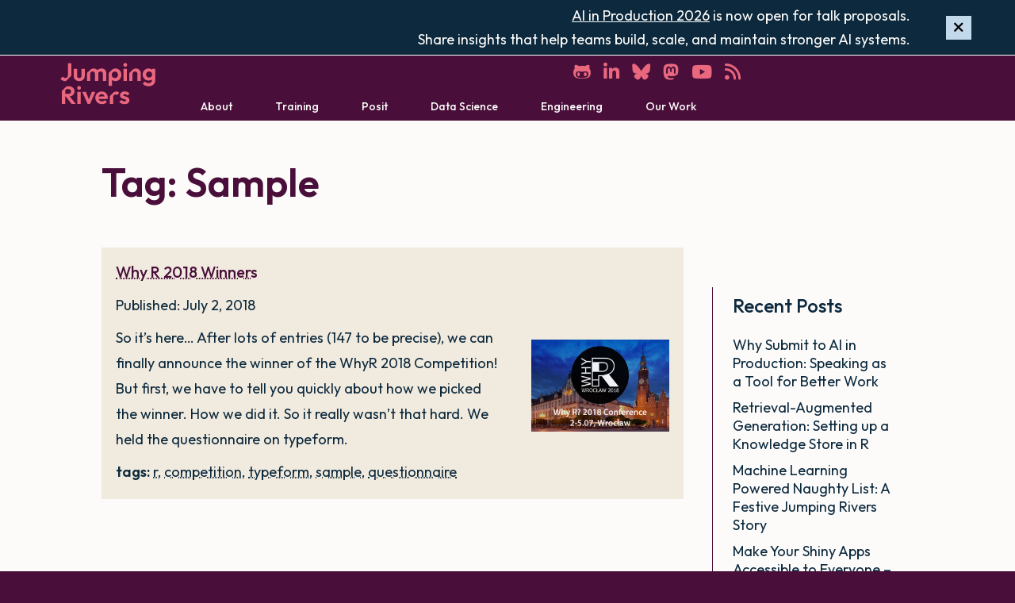

--- FILE ---
content_type: text/html; charset=UTF-8
request_url: https://www.jumpingrivers.com/tags/sample/
body_size: 4643
content:
<!doctype html><html lang=en-gb><head><title>Tag: Sample</title>
<meta name=viewport content="width=device-width,initial-scale=1"><meta charset=UTF-8><link rel=apple-touch-icon sizes=180x180 href=/apple-touch-icon.png><link rel=icon type=image/png sizes=32x32 href=/favicon-32x32.png><link rel=icon type=image/png sizes=16x16 href=/favicon-16x16.png><link rel=manifest href=/site.webmanifest><link rel=mask-icon href=/safari-pinned-tab.svg color=#5bbad5><link rel=stylesheet href=https://kit.fontawesome.com/88c3e9da2e.css crossorigin=anonymous><meta name=msapplication-TileColor content="#da532c"><meta name=theme-color content="#ffffff"><link rel=canonical href=https://www.jumpingrivers.com/tags/sample/><meta name=description content="Summary of Jumping Rivers blog posts for the Sample tag."><link rel=preconnect href=https://fonts.googleapis.com><link rel=preconnect href=https://fonts.gstatic.com crossorigin><link href="https://fonts.googleapis.com/css2?family=Outfit:wght@100..900&family=Space+Mono&display=swap" rel=stylesheet><link rel=stylesheet href=/css/main.css><script src=/js/main.mjs type=module></script><script src=https://cdn.usefathom.com/script.js data-site=IBZBJGUV defer></script><meta name=twitter:card content="summary_large_image"><meta name=twitter:image content="https://www.jumpingrivers.com/images/cards/home-card.png"><meta name=twitter:title content="Sample"><meta name=twitter:description content="Creating clarity with your data"><meta name=twitter:site content="@jumping_uk"><meta property="og:url" content="https://www.jumpingrivers.com/tags/sample/"><meta property="og:site_name" content="Jumping Rivers - Data Science Training and Consultancy"><meta property="og:title" content="Sample"><meta property="og:description" content="Creating clarity with your data"><meta property="og:locale" content="en_gb"><meta property="og:type" content="website"><meta property="og:image" content="https://www.jumpingrivers.com/images/cards/home-card.png"></head><body><a id=skiplink>Skip to main content <i class="fa fa-angle-double-right" aria-hidden=true></i></a><style>.banner{display:none;width:100%;background-color:var(--dark-blue);color:var(--off-white);justify-content:center;align-items:center;column-gap:2rem;border-bottom:1px solid var(--off-white)}.banner.visible{display:grid}.banner>:first-child{grid-area:strapline}.banner>:last-child{grid-area:close;display:flex;justify-content:center}.banner :is(.buttony-link,.hide-button){width:fit-content;min-width:unset;font-size:1rem;padding-top:.1rem;padding-bottom:.1rem;background-color:var(--yellow);color:var(--dark-blue);margin-top:0}.banner .hide-button{background-color:var(--light-blue);padding-left:.5rem;padding-right:.5rem;line-height:unset;appearance:none;cursor:pointer;box-shadow:none;border:none}.banner a:not(.buttony-link){color:inherit}.banner{padding:.25rem 0;grid-template-columns:50px 1fr 50px 10px;grid-template-areas:". strapline close ."}.banner>:first-child{grid-area:strapline;text-align:right}@media not (min-width:850px){.banner{grid-template-columns:10px 1fr 50px 10px;column-gap:1rem}.banner>:first-child{text-align:left}.banner br{display:none}}</style><div class=banner><span><a href=https://ai-in-production.jumpingrivers.com/ target=_blank>AI in Production 2026</a> is now open for talk proposals.<br>Share insights that help teams build, scale, and maintain stronger AI systems.</span><span><button class=hide-button aria-label="Hide banner"><i class="fa fa-close"></i></button></span></div><div class=sticky-wrapper><header><div class=social><a class=icon href=https://github.com/jumpingrivers aria-label=GitHub><i class="fa-brands fa-github-alt"></i></a>
<a class=icon href=https://www.linkedin.com/company/21945868/ aria-label=LinkedIn><i class="fa-brands fa-linkedin-in"></i></a>
<a class=icon href=https://bsky.app/profile/jumpingrivers.com aria-label=Bluesky><i class="fa-brands fa-bluesky"></i></a>
<a class=icon href=https://fosstodon.org/@jumpingrivers aria-label=Mastodon><i class="fa-brands fa-mastodon"></i></a>
<a class=icon href=https://www.youtube.com/@jumping-rivers aria-label=YouTube><i class="fa-brands fa-youtube"></i></a>
<a class=icon href=/blog/index.xml aria-label=RSS><i class="fa-solid fa-rss"></i></a></div><div class=cart><a class=cart-link href=/cart><span><i class="fa-solid fa-cart-shopping"></i> <span class=cart-count></span><span> item</span><span class=plural>s</span></span></a></div><div class=logo><a href=/ aria-label=Home><img src=/images/branding/JR_Logo_Primary.svg alt></a></div><nav><div id=menu-wrapper><div class=menu><div id=menu-toggle class=menu-title><i class="fa-light fa-bars"></i> Menu</div><ul id=top-level-nav class=menu-options><li class=menu-container><div class=menu><div class=menu-title><i class="fa fa-caret-right"></i> About</div><ul class=menu-options><li><a href=/about><span>Overview&nbsp;<i class="fa-regular fa-angles-right"></i></span></a></li><li><a href=https://jumping-rivers.welcomekit.co/ target=_blank><span>Join Us&nbsp;<i class="fa-regular fa-arrow-up-right-from-square"></i>&nbsp;<i class="fa-regular fa-angles-right"></i></span></a></li><li><a href=/community><span>Community&nbsp;<i class="fa-regular fa-angles-right"></i></span></a></li><li><a href=/contact><span>Contact&nbsp;<i class="fa-regular fa-angles-right"></i></span></a></li></ul></div></li><li class=menu-container><div class=menu><div class=menu-title><i class="fa fa-caret-right"></i> Training</div><ul class=menu-options><li><a href=/training><span>Overview&nbsp;<i class="fa-regular fa-angles-right"></i></span></a></li><li><a href=/training/all-courses><span>Course Catalogue&nbsp;<i class="fa-regular fa-angles-right"></i></span></a></li><li><a href=/training/public><span>Public Courses&nbsp;<i class="fa-regular fa-angles-right"></i></span></a></li></ul></div></li><li class=menu-container><div class=menu><div class=menu-title><i class="fa fa-caret-right"></i> Posit</div><ul class=menu-options><li><a href=/posit><span>Overview&nbsp;<i class="fa-regular fa-angles-right"></i></span></a></li><li><a href=/posit/license-resale><span>License Resale&nbsp;<i class="fa-regular fa-angles-right"></i></span></a></li><li><a href=/posit/managed-services><span>Managed Services&nbsp;<i class="fa-regular fa-angles-right"></i></span></a></li><li><a href=/posit/health-check><span>Health Check&nbsp;<i class="fa-regular fa-angles-right"></i></span></a></li></ul></div></li><li class=menu-container><div class=menu><div class=menu-title><i class="fa fa-caret-right"></i> Data Science</div><ul class=menu-options><li><a href=/data-science><span>Overview&nbsp;<i class="fa-regular fa-angles-right"></i></span></a></li><li><a href=/data-science/visualisation-and-dashboards><span>Visualisation & Dashboards&nbsp;<i class="fa-regular fa-angles-right"></i></span></a></li><li><a href=/data-science/open-source><span>Open-source Data Science&nbsp;<i class="fa-regular fa-angles-right"></i></span></a></li><li><a href=/data-science/as-a-service><span>Data Science as a Service&nbsp;<i class="fa-regular fa-angles-right"></i></span></a></li><li><a href=/data-science/gallery><span>Gallery&nbsp;<i class="fa-regular fa-angles-right"></i></span></a></li></ul></div></li><li class=menu-container><div class=menu><div class=menu-title><i class="fa fa-caret-right"></i> Engineering</div><ul class=menu-options><li><a href=/engineering><span>Overview&nbsp;<i class="fa-regular fa-angles-right"></i></span></a></li><li><a href=/engineering/cloud-solutions><span>Cloud Solutions&nbsp;<i class="fa-regular fa-angles-right"></i></span></a></li><li><a href=/engineering/enterprise-applications><span>Enterprise Applications&nbsp;<i class="fa-regular fa-angles-right"></i></span></a></li></ul></div></li><li class=menu-container><div class=menu><div class=menu-title><i class="fa fa-caret-right"></i> Our Work</div><ul class=menu-options><li><a href=/blog><span>Blog&nbsp;<i class="fa-regular fa-angles-right"></i></span></a></li><li><a href=/case-studies><span>Case Studies&nbsp;<i class="fa-regular fa-angles-right"></i></span></a></li><li><a href=/litmus><span>R Package Validation&nbsp;<i class="fa-regular fa-angles-right"></i></span></a></li><li><a href=https://diffify.com/ target=_blank><span>diffify&nbsp;<i class="fa-regular fa-arrow-up-right-from-square"></i>&nbsp;<i class="fa-regular fa-angles-right"></i></span></a></li></ul></div></li></ul></div></div></nav></header></div><main><div class=main-heading><h1 class=main-title>Tag: Sample</h1></div><section class=central-content><div class=content-sidebar-wrapper><div id=post-entry-container><div class="search-block hidden"><label>Search: <input id=post-entry-search type=search></label><p class=search-count aria-live=polite></p></div><div id=post-list><article class="card post-entry"><h2 class=post-title-header><a class=title-link href=/blog/why-r-2018-winners/><span class=post-title>Why R 2018 Winners</span></a></h2><div class=post-body><p class=post-date>Published: July 2, 2018</p><p class=post-summary>So it’s here… After lots of entries (147 to be precise), we can finally announce the winner of the WhyR 2018 Competition! But first, we have to tell you quickly about how we picked the winner. How we did it. So it really wasn’t that hard. We held the questionnaire on typeform.</p><div class="blog-tags post-tags"><span><b>tags:</b></span>
<a href=https://www.jumpingrivers.com/tags/r/>r</a><span>,</span>
<a href=https://www.jumpingrivers.com/tags/competition/>competition</a><span>,</span>
<a href=https://www.jumpingrivers.com/tags/typeform/>typeform</a><span>,</span>
<a href=https://www.jumpingrivers.com/tags/sample/>sample</a><span>,</span>
<a href=https://www.jumpingrivers.com/tags/questionnaire/>questionnaire</a></div></div><div class=post-image><a href=/blog/why-r-2018-winners/ tabindex=-1 aria-label='Why R 2018 Winners'><img src=/blog/why-r-2018-winners/featured.jpg alt loading=lazy></a></div></article></div></div><div class=sidebar><div id=sidebar-recent class=sidebar-block><h3 class=sidebar-block-title>Recent Posts</h3><ul><li><a href=/blog/why-submit-ai-in-production/>Why Submit to AI in Production: Speaking as a Tool for Better Work&nbsp;</a></li><li><a href=/blog/retrieval-augmented-generation-database-workflow-r/>Retrieval-Augmented Generation: Setting up a Knowledge Store in R&nbsp;</a></li><li><a href=/blog/christmas-machine-learning-naughty-list/>Machine Learning Powered Naughty List: A Festive Jumping Rivers Story&nbsp;</a></li><li><a href=/blog/jumping-rivers-webinar-shiny-accessibility/>Make Your Shiny Apps Accessible to Everyone – Free Jumping Rivers Webinar!&nbsp;</a></li><li><a href=/blog/python-package-part-three/>Creating a Python Package with Poetry for Beginners Part 3&nbsp;</a></li><li><a href=/blog/beginners-guide-conference-abstracts/>Beginner’s Guide to Submitting Conference Abstracts&nbsp;</a></li><li><a href=/blog/jr-training-2026-r-python-bayesian-statistics-machine-learning/>Start 2026 Ahead of the Curve: Boost Your Career with Jumping Rivers Training&nbsp;</a></li><li><a href=/blog/what-is-figma/>Should I Use Figma Design for Dashboard Prototyping?&nbsp;</a></li><li><a href=/blog/ai-in-production-2026/>Announcing AI in Production 2026: A New Conference for AI and ML Practitioners&nbsp;</a></li><li><a href=/blog/jumping-rivers-webinar-ml/>Elevate Your Skills and Boost Your Career – Free Jumping Rivers Webinar on 20th November!&nbsp;</a></li></ul></div><div id=sidebar-top class=sidebar-block><h3 class=sidebar-block-title>Top Tags</h3><ul><li><a href=https://www.jumpingrivers.com/tags/r/>R (241)&nbsp;</i></a></li><li><a href=https://www.jumpingrivers.com/tags/rbloggers/>Rbloggers (186)&nbsp;</i></a></li><li><a href=https://www.jumpingrivers.com/tags/pybloggers/>Pybloggers (91)&nbsp;</i></a></li><li><a href=https://www.jumpingrivers.com/tags/python/>Python (91)&nbsp;</i></a></li><li><a href=https://www.jumpingrivers.com/tags/shiny/>Shiny (63)&nbsp;</i></a></li><li><a href=https://www.jumpingrivers.com/tags/events/>Events (28)&nbsp;</i></a></li><li><a href=https://www.jumpingrivers.com/tags/machine-learning/>Machine Learning (26)&nbsp;</i></a></li><li><a href=https://www.jumpingrivers.com/tags/training/>Training (24)&nbsp;</i></a></li><li><a href=https://www.jumpingrivers.com/tags/conferences/>Conferences (21)&nbsp;</i></a></li><li><a href=https://www.jumpingrivers.com/tags/tidyverse/>Tidyverse (17)&nbsp;</i></a></li><li><a href=https://www.jumpingrivers.com/tags/statistics/>Statistics (15)&nbsp;</i></a></li><li><a href=https://www.jumpingrivers.com/tags/packages/>Packages (13)&nbsp;</i></a></li></ul></div><div id=sidebar-authors class=sidebar-block><h3 class=sidebar-block-title>Authors</h3><ul><li><a href=https://www.jumpingrivers.com/authors/tim-brock/>Tim Brock&nbsp;</i></a></li><li><a href=https://www.jumpingrivers.com/authors/russ-hyde/>Russ Hyde&nbsp;</i></a></li><li><a href=https://www.jumpingrivers.com/authors/gigi-kenneth/>Gigi Kenneth&nbsp;</i></a></li><li><a href=https://www.jumpingrivers.com/authors/sebastian-mellor/>Sebastian Mellor&nbsp;</i></a></li><li><a href=https://www.jumpingrivers.com/authors/theo-roe/>Theo Roe&nbsp;</i></a></li><li><a href=https://www.jumpingrivers.com/authors/pedro-silva/>Pedro Silva&nbsp;</i></a></li><li><a href=https://www.jumpingrivers.com/authors/colin-gillespie/>Colin Gillespie&nbsp;</i></a></li><li><a href=https://www.jumpingrivers.com/authors/osheen-macoscar/>Osheen MacOscar&nbsp;</i></a></li><li><a href=https://www.jumpingrivers.com/authors/myles-mitchell/>Myles Mitchell&nbsp;</i></a></li><li><a href=https://www.jumpingrivers.com/authors/amieroh-abrahams/>Amieroh Abrahams&nbsp;</i></a></li><li><a href=https://www.jumpingrivers.com/authors/shane-halloran/>Shane Halloran&nbsp;</i></a></li><li><a href=https://www.jumpingrivers.com/authors/keith-newman/>Keith Newman&nbsp;</i></a></li></ul></div></div></div><link rel=stylesheet href=/css/partials/newsletter-signup.css><aside id=newsletter-section data-bg=dark-blue><div id=newsletter-signup-section aria-labelledby=newsletter-signup-title class=central-content><h2 id=newsletter-signup-title>Keep Updated</h2><div id=newsletter-content><div><p>Like data science? R? Python? Stan? Then you’ll love the Jumping Rivers
newsletter. The perks of being part of the Jumping Rivers family are:</p><ul><li>Be the first to know about our latest courses and conferences.</li><li>Get discounts on the latest courses.</li><li>Read news on the latest techniques with the Jumping Rivers blog.</li></ul></div><div id=mc_embed_signup><form action="https://jumpingrivers.us12.list-manage.com/subscribe/post?u=5c0fadc6b0a4da5e65e3b8789&amp;id=f629373cb0" method=post id=mc-embedded-subscribe-form name=mc-embedded-subscribe-form class=validate target=_blank novalidate><div id=mc_embed_signup_scroll><div class=sign-me-up><div><div class=mc-field-group><label for=mce-EMAIL>Email address </label><input type=email name=EMAIL class="required email" id=mce-EMAIL></div><div id=mce-responses class=clear><div class=response id=mce-error-response style=display:none></div><div class=response id=mce-success-response style=display:none></div></div><div style=position:absolute;left:-5000px aria-hidden=true><input type=text name=b_5c0fadc6b0a4da5e65e3b8789_f629373cb0 tabindex=-1></div></div><div class=clear><input type=submit value=Subscribe name=subscribe id=mc-embedded-subscribe class=button></div></div><p>We keep your data secure and will never share your details. By subscribing, you agree to our <a href=https://www.jumpingrivers.com/privacy-notice>privacy policy</a>.</p></div></form></div></div></aside></div><script type=text/javascript src=//s3.amazonaws.com/downloads.mailchimp.com/js/mc-validate.js></script><script type=text/javascript>(function(){window.fnames=new Array,window.ftypes=new Array,fnames[1]="FNAME",ftypes[1]="text",fnames[2]="LNAME",ftypes[2]="text",fnames[0]="EMAIL",ftypes[0]="email"})(jQuery);var $mcj=jQuery.noConflict(!0)</script></section></main><footer data-bg=burgundy data-fold-pos=bottom-right data-fold-flap=coral data-fold-next=cream><div id=footer-communication><div><h2>Follow Us</h2><ul><li><a href=https://github.com/jumpingrivers>GitHub</a></li><li><a href=https://bsky.app/profile/jumpingrivers.com>Bluesky</a></li><li><a href=https://www.linkedin.com/company/21945868/>LinkedIn</a></li><li><a href=https://www.youtube.com/@jumping-rivers>YouTube</a></li><li><a href=https://www.eventbrite.co.uk/o/jumping-rivers-17540118337>Eventbrite</a></li></ul></div><div><h2>Find Us</h2><address><span>The Catalyst</span>
<span>Newcastle Helix</span>
<span>Newcastle, NE4 5TG</span></address><a href="https://www.google.com/maps/place//data=!4m2!3m1!1s0x487e774a8501fda7:0x4e28e58fc4ec60fb?source=g.page.share">Get directions</a></div><div id=footer-contact-signup><div><h2>Contact Us</h2><ul><li><a href=mailto:hello@jumpingrivers.com>hello@jumpingrivers.com</a></li><li><a href=tel:+441914324340>+ 44(0) 191 432 4340</a></li></ul></div><div id=footer-signup><h2>Newsletter</h2><a href=/community#newsletter-signup-section>Sign up</a></div></div><div><h2>Events</h2><ul><li><a href=https://www.meetup.com/newcastle-upon-tyne-data-science-meetup/>North East Data Scientists Meetup</a></li><li><a href=https://www.meetup.com/leeds-data-science-meetup/>Leeds Data Science Meetup</a></li><li><a href=https://ai-in-production.jumpingrivers.com/>AI in Production</a></li></ul></div><div class=footer-iso-logos><picture><source srcset="/images/iso/iso9001.webp 1x, /images/iso/iso9001@2x.webp 2x" type=image/webp><img src=/images/iso/iso9001.jpg alt="British Assessment Bureau, UKAS Certified logo for ISO 9001 - Quality management" width=121px>
</picture><picture><source srcset="/images/iso/iso27001.webp 1x, /images/iso/iso27001@2x.webp 2x" type=image/webp><img src=/images/iso/iso27001.jpg alt="British Assessment Bureau, UKAS Certified logo for ISO 27001 - Information security management" width=121px>
</picture><picture><a href=https://registry.blockmarktech.com/certificates/f84bcba7-7106-43dc-8202-d30c1841a109/ aria-label="Cyber Essentials Plus certificate" target=_blank><img src=/images/iso/cyber-plus.png alt="Cyber Essentials Certified Plus badge"></a></picture></div></div><div id=footer-legal><div id=footer-terms><ul><li><a href=/privacy-notice>Privacy Notice</a></li><li aria-hidden=true>|</li><li><a href=/booking-terms>Booking Terms</a></li></ul></div><div id=footer-copyright><p>&copy;2016 - present. Jumping Rivers Ltd</p></div></div></footer><div class=scrolltop role=button tabindex=0 aria-label="Scroll to the top of the page"><i class="fa-solid fa-angle-up"></i></div></body></html>

--- FILE ---
content_type: text/css
request_url: https://kit.fontawesome.com/88c3e9da2e.css
body_size: -75
content:
@import url(https://ka-p.fontawesome.com/releases/v6.7.2/css/pro.min.css?token=88c3e9da2e);@import url(https://ka-p.fontawesome.com/releases/v6.7.2/css/pro-v4-shims.min.css?token=88c3e9da2e);@import url(https://ka-p.fontawesome.com/releases/v6.7.2/css/pro-v5-font-face.min.css?token=88c3e9da2e);@import url(https://ka-p.fontawesome.com/releases/v6.7.2/css/pro-v4-font-face.min.css?token=88c3e9da2e);

--- FILE ---
content_type: text/css; charset=UTF-8
request_url: https://www.jumpingrivers.com/css/main.css
body_size: -1018
content:
@import url("third-party/modern-normalize-modified.css");
@import url("global/variables.css");
@import url("global/elements.css");
@import url("global/header.css");
@import url("global/footer.css");
@import url("global/cards.css");
@import url("global/picture-grid.css");
@import url("global/testimonial-slider.css");
@import url("global/trusted-by.css");
@import url("global/sidebar.css");
@import url("global/post-entry.css");
@import url("global/author.css");
@import url("global/case-study.css");
@import url("global/bg-folds.css");
@import url("global/quick-contact.css");
@import url("global/general.css");

--- FILE ---
content_type: text/css; charset=UTF-8
request_url: https://www.jumpingrivers.com/css/global/footer.css
body_size: -677
content:
footer, footer a, footer h2 {
  color: var(--cream);
}

footer {
  line-height: 1.6em;
  position: relative;
  border-top: 1px solid var(--off-white);
}

footer h2 {
  font-size: 1.5em;
  margin-bottom: 0.5em;
  text-align: left;
}

footer ul {
  list-style: none;
}

footer a {
  text-decoration: none;
}

footer a:hover {
  text-decoration: underline;
}

footer [id="footer-legal"] {
  display: flex;
  justify-content: space-evenly;
  flex-wrap: wrap;
  align-items: stretch;
  column-gap: 2em;
  padding: 1em 0.5em 1em 0.5em;
}

footer [id="footer-copyright"] {
  display: flex;
  flex-direction: column;
  justify-content: center;
}

footer address {
  padding-bottom: 0.5em;
}

footer address span {
  display: block;
}

:is([id="footer-copyright"], [id="footer-terms"]) ul {
  list-style: none;
  text-align: center;
}

:is([id="footer-copyright"], [id="footer-terms"]) ul li {
  display: inline-block;
}

:is([id="footer-copyright"], [id="footer-terms"]) ul li a {
  color: var(--cream);
  display: block;
  padding: 0px 5px;
  text-decoration: none;
}

:is([id="footer-copyright"], [id="footer-terms"]) ul li a:hover {
  color: var(--cream);
  text-decoration: underline;
}

body .scrolltop {
  bottom: 110px;
  right: 1em;
  position: fixed;
  width: 48px;
  height: 48px;
  background: var(--coral);
  color: var(--burgundy);
  cursor: pointer;
  font-size: 32px;
  display: flex;
  justify-content: center;
  align-items: center;
  z-index: 5;
  border-radius: 30%;
  opacity: 0;
  transition: opacity 400ms;
  border: 1px solid transparent;
}

body.scrolled .scrolltop {
  opacity: 1;
}

body .scrolltop i {
  font-size: 20px;
  font-weight: var(--semi-bold);
}

footer [id="footer-communication"] {
  display: flex;
  justify-content: space-around;
  align-items: stretch;
  padding: 2em 0;
}

/* Communication bar */


footer [id="footer-communication"] > *{
  width: 1 1 auto;
}


footer .footer-iso-logos {
  width: 0 0 auto;
  display: flex;
  column-gap: 1em;
}

.footer-iso-logos picture {
  display: flex;
  align-items: center;
}

.footer-iso-logos img {
  width: 75px;
  border: none;
  display: block;
}

.footer-iso-logos picture:last-child img {
  width: 70px;
}

.footer-sip {
  display: flex;
  justify-content: center;
}

/* Newsletter sign ups*/

[id="footer-contact-signup"] {
  display: flex;
  flex-direction: column;
  row-gap: 1.5em;
}

[id="footer-signup"] h2 {
  margin-bottom: 0;
}

[id="mc_embed_signup"] {
  background: #ffffff00;
  clear: left;
  font: 14px Lato, Arial, sans-serif;
}

@media (hover: hover) {
  body .scrolltop:hover {
    color: var(--coral);
    background-color: var(--burgundy);
    outline: 1px solid var(--cream);
    outline-offset: -2px;
    border-color: var(--cream);
  }
}

@media all and (max-width: 1199px) {
  footer .footer-iso-logos {
    display: none;
  }
}

@media all and (max-width: 899px) {
  footer [id="footer-communication"] {
    display: grid;
    padding-left: 3vw;
    padding-right: 3vw;
    justify-content: space-around;
    row-gap: 1.5em;
    grid-template-areas:
       "follow find"
       "contact events"
  }

  [id="footer-communication"] > :first-child {
    grid-area: follow;
  }

  [id="footer-communication"] > :nth-child(2) {
    grid-area: find;
  }

  [id="footer-communication"] > :nth-child(3) {
    grid-area: contact;
  }

  [id="footer-communication"] > :nth-child(4) {
    grid-area: events;
  }

  footer [id="footer-legal"] {
    justify-content: center;
    flex-direction: column;
    text-align: center;
  }
}


@media all and (max-width: 649px) {
  footer [id="footer-communication"] {
    display: flex;
    flex-direction: column;
    padding-left: 3.5em;
    padding-right: 0;
  }

  footer [id="footer-communication"] h2 {
    margin-bottom: 0.3em;
  }

  footer [id="footer-communication"] > * {
    justify-self: left;
  }

  footer [id="footer-legal"] {
    padding-left: 3.5em;
    justify-content: left;
    text-align: left;
  }

  footer [id="footer-legal"] ul {
    display: flex;
    flex-direction: column;
    align-items: start;
    padding: 0;
  }

  footer [id="footer-legal"] ul li a {
    padding: 0;
  }

  footer [id="footer-legal"] ul li:nth-child(2) {
    display: none;
  }
}

--- FILE ---
content_type: text/css; charset=UTF-8
request_url: https://www.jumpingrivers.com/css/global/trusted-by.css
body_size: -1589
content:
.trusted-by {
  padding-left: 1em;
  padding-right: 1em;
}

--- FILE ---
content_type: text/css; charset=UTF-8
request_url: https://www.jumpingrivers.com/css/global/author.css
body_size: -1176
content:
[id="author"] [id="headshot"] {
  width: 150px;
  max-width: 100%;
  margin-bottom: 1em;
}

[id="author"] .author-details {
  max-width: 850px;
  display: flex;
  flex-wrap: wrap;
  column-gap: 2em;
  row-gap: 1em;
  justify-content: center;
  align-items: center;
  margin-bottom: 2em;
  padding: 0 2em;
}

[id="author"] .author-details > :not([id="headshot"]) {
  flex: 1 1 0;
  min-width: min(350px, 100%);
}

.search-block {
  margin: 0;
  margin-bottom: 0.7rem;
}
  

--- FILE ---
content_type: text/css; charset=UTF-8
request_url: https://www.jumpingrivers.com/css/global/quick-contact.css
body_size: -544
content:
.quick-contact {
  width: 100%;
  display: flex;
  justify-content: center;
}

.quick-contact-inner {
  width: 450px;
  max-width: 100%;
  display: flex;
  flex-direction: column;
  align-items: center;
  row-gap: 0.5rem;
}

.quick-contact p {
  color: var(--burgundy);
  font-weight: var(--semi-bold);
  margin: 0;
}

.quick-contact .buttony-link {
  margin: 0;
}

--- FILE ---
content_type: text/css; charset=UTF-8
request_url: https://www.jumpingrivers.com/css/global/general.css
body_size: 67
content:
:focus-visible, .force-focus {
  outline: 3px solid var(--off-white);
  box-shadow: 0 0 0 6px var(--dark-blue);
}

details[open]:has(summary:focus-visible) {
	outline: 1px dashed var(--dark-blue);
	outline-offset: 4px;
}

[id="skiplink"] {
  display: none;
}

[id="skiplink"][href] {
  display: block;
  padding: 5px;
  margin: 5px;
  color: var(--cream);
}

[id="skiplink"][href]:not(:focus) {
  position: absolute;
  left: -1000px;
  top: -1000px;
  width: 1px;
  height: 1px;
  overflow: hidden;
}

.central-content, main > .main-heading {
  width: var(--central-width);
  max-width: 80%;
  margin: 0 auto;
}

.main-title {
  font-size: 2.75rem;
  color: var(--burgundy);
}

main a.buttony-link {
  text-decoration: none;
}

main a.buttony-link:hover {
  text-decoration: underline;
}

.buttony-link, button[type="submit"] {
  display: block;
  padding: 0.25rem 1rem;
  margin-top: 1rem;
  text-decoration: none;
  background-color: var(--cream);
  border: 1px solid currentColor;
  text-align: center;
  box-sizing: content-box;
  min-width: fit-content;
  width: 10rem;
  max-width: 100%;
  font-weight: var(--normal);
  cursor: pointer;
  -webkit-tap-highlight-color: transparent;
}


.buttony-link.dark, button[type="submit"].dark {
  color: var(--cream);
  background-color: var(--dark-blue);
  border-color: var(--dark-blue);
}

.buttony-link:hover, .buttony-link:focus, button[type="submit"]:hover, button[type="submit"]:focus  {
  text-decoration: underline;
}

.buttony-link i {
  display: inline;
}

.clickable {
  cursor: pointer;
}

.clickable:has(.animating) {
  cursor: default;
}

.snake {
  display: grid;
  grid-template-columns: 1fr;
  row-gap: 3rem;
  padding-bottom: 2rem;
}

section .snake:last-child {
  padding-bottom: 0;
}

.snake > * {
  display: flex;
  flex-wrap: wrap;
  column-gap: 3em;
  justify-content: center;
  align-items: center;
}

.snake:not(.reverse) > :nth-child(even), .snake.reverse > :nth-child(odd) {
  flex-direction: row-reverse;
}

.snake > * > :not(:where(figure, picture, img)) {
  flex: 1 1 0;
  min-width: min(400px, 100%);
}

.snake > * > :where(figure, picture, img) {
  flex: 0 0 auto;
  max-width: 100%;
  justify-self: center;
}

.snake h3 {
  font-size: 2em;
  font-weight: var(--normal);
  margin-bottom: 1em;
}

.snake img {
  max-height: 300px;
}

.snake:has .case-study {
  row-gap: 2.5em;
}

.snake .case-study {
  max-width: 100%;
  justify-content: center;
  column-gap: 0;
}

.snake .case-study > * {
  flex: 0 0 auto;
  width: min(400px, 100%);
  min-width: unset;
  align-self: flex-end;
}

.snake .case-study > picture {
  display: flex;
  justify-content: center;
}

.centered-block {
  display: block;
  margin-left: auto;
  margin-right: auto;
}

.touch-layer {
  width: max-content;
  touch-action: pan-x;
}

.touch-layer.allow-y-scroll {
  touch-action: unset;
}

.animate-transition {
	transition: transform 0.4s;
	pointer-events: none;
}

.hidden, .hidden-search, .hidden-languages, .hidden-levels, .hidden-types, .hidden-location {
  display: none !important;
}

.highlight pre {
  filter: contrast(1.5);
}

.button-group {
  display: flex;
  column-gap: 1em;
  row-gap: 1em;
  justify-content: center;
}

.button-group > .buttony-link {
  max-width: 100%;
  min-width: unset;
  width: 250px;
}

.video-grid {
  display: grid;
  --columns: 1fr 1fr;
  grid-template-columns: var(--columns);
  column-gap: 2em;
  row-gap: 2em;
}

.video-grid iframe {
  width: 100%;
  aspect-ratio: 16 / 9;
}

.contact-info label span {
  color: unset;
}

.contact-info [type="checkbox"] {
  display: inline;
}

/* Stop fathom analytics image causing a page shift */
body > img[aria-hidden="true"] {
  left: -10000px;
}

main .main-heading + section {
  padding-top: 0;
}

main .main-heading {
  padding-top: 2.5rem;
  margin-bottom: 50px;
}


@media (max-width: 699px) {
  .video-grid {
    --columns: 1fr;
  }
}

@media (max-width: 1179px) {
  .button-group {
    display: grid;
    grid-template-columns: auto auto;
    justify-content: center;
  }
}

@media (prefers-contrast: less) {
  .highlight pre {
    filter: contrast(1);
  }
}

@media (prefers-contrast: more) {
  .highlight pre {
    filter: contrast(2);
  }
}


@media all and (max-width: 768px) {
  .main-title {
    font-size: 48px;
  }
}


@media all and (max-width: 600px) {
  .main-title {
    font-size: 44px;
    padding-left: 0.1em;
    padding-right: 0.1em;
  }
}


@media all and (max-width: 400px) {
  .main-title {
    font-size: 42px;
    padding-left: 0.02em;
    padding-right: 0.02em;
  }
}


--- FILE ---
content_type: application/javascript; charset=UTF-8
request_url: https://www.jumpingrivers.com/js/widgets/card-carousel.mjs
body_size: 134
content:
import {
  selectAll,
  selectBind,
  selectAllBind,
  createCssManipulator,
  createSlideAnimation,
  debounce,
  setInertValue
} from '../lib.mjs';


function initCardCarousel(carousel) {
  const carouselCss = createCssManipulator(carousel);
  const cSelect = selectBind(carousel);
  const cSelectAll = selectAllBind(carousel);
  
  const mask = cSelect('.card-grid-mask');
  const touchLayer = cSelect('.touch-layer');
  const leftArrow = cSelect('.left-arrow');
  const rightArrow = cSelect('.right-arrow');
  const cards = cSelectAll('.card');
  
  carouselCss.setProp('--n-cards', cards.length);
  
  let translation;
  
  const setTranslation = function(t) {
    translation = t;
    touchLayer.style.transform = `translateX(${t}px)`;
  };

  setTranslation(0);

  const slideAnimation = createSlideAnimation()
    .setOnStart(() => carousel.classList.add('animating'))
    .setOnFrame(setTranslation)
    .setOnFinally(() => carousel.classList.remove('animating'));


  let offset;

  const setOffsetVariable = function(off, skipAnimation = false) {
    offset = off;
    
    const startPosition = translation;
    const cardWidth = cards[0].getBoundingClientRect().width;
    const cardGap = parseFloat(carouselCss.getProp('--card-gap'));
    const endPosition = (cardWidth + cardGap) * offset * -1;

    if (endPosition === startPosition) { return; }

    const xAbs = Math.abs(endPosition - startPosition);
    const duration = skipAnimation ? 0 : Math.min(2*xAbs, 400);

    slideAnimation
      .setDuration(duration)
      .setStartPosition(translation)
      .setEndPosition(endPosition)
      .start();
  };

  setOffsetVariable(0);
  const debouncedSetOffsetVariable = debounce(setOffsetVariable);


  const resizeCarousel = function() {
    const maskWidth = mask.getBoundingClientRect().width;
    carouselCss.setProp('--mask-width', `${maskWidth}px`);
    debouncedSetOffsetVariable(offset, true);
  };

  const resizeObserver = new ResizeObserver(resizeCarousel);
  resizeObserver.observe(carousel);


  const resizeWindow = function() {
    const isShort = touchLayer.getBoundingClientRect().height > 0.8 * window.innerHeight;
    touchLayer.classList[isShort ? 'add' : 'remove']('short');
    const isNarrow = carouselCss.getProp('--browser-width') === 'narrow';
    touchLayer.classList[isNarrow ? 'add' : 'remove']('narrow');
  };

  window.addEventListener('resize', resizeWindow);
  resizeWindow();

  
  leftArrow.addEventListener('click', () => setOffsetVariable(offset - 1));
  rightArrow.addEventListener('click', () => setOffsetVariable(offset + 1));
  
  leftArrow.addEventListener('keydown', function({key}) {
    if (key !== 'Enter') { return; }
    if (carousel.classList.contains('animating')) { return; }
    setOffsetVariable(offset - 1);
  });

  rightArrow.addEventListener('keydown', function({key}) {
    if (key !== 'Enter') { return; }
    if (carousel.classList.contains('animating')) { return; }
    setOffsetVariable(offset + 1);
  });
  

  const endPointsObserver = new IntersectionObserver(function(entries) {
    entries.forEach(function(entry) {
      const className = entry.target === cards[0] ? 'carousel-start' : 'carousel-end';
      touchLayer.classList[entry.intersectionRatio === 1 ? 'add' : 'remove'](className);
    });
  }, { root: mask, threshold: 1 });

  endPointsObserver.observe(cards[0]);
  endPointsObserver.observe(cards[cards.length - 1]);


  const cardsObserver = new IntersectionObserver(function(entries) {
    entries.forEach(function(entry) {
      const card = entry.target;
      const inert = !entry.intersectionRatio;
      setInertValue(entry.target, inert);
      if (inert) { return; }

      const cardIndex = cards.indexOf(card);
      cards.slice(cardIndex, cardIndex + 5).forEach(function(c) {
        selectAll(c, 'img[loading="lazy"]').forEach(img => img.removeAttribute('loading'));
      });
    });
  }, { root: mask  });

  cards.forEach(el => cardsObserver.observe(el));


  const touchLayerObserver = new MutationObserver(function() {
    const focus = document.activeElement;
    const atStart = touchLayer.classList.contains('carousel-start');
    const atEnd = touchLayer.classList.contains('carousel-end');
    setInertValue(leftArrow, atStart);
    setInertValue(rightArrow, atEnd);
    
    if (atStart && focus === leftArrow) {
      rightArrow.focus();
    }
    else if (atEnd && focus === rightArrow) {
      leftArrow.focus();
    }
  });

  const touchLayerConfig = { attributes: true, attributesFilter: ['class'] };
  touchLayerObserver.observe(touchLayer, touchLayerConfig);


  let x0, getDistance;

  touchLayer.addEventListener('touchstart', function(evt) {
    x0 = translation;
    const getX = evt => evt.changedTouches[0].clientX;
    const xTouchStart = getX(evt);
    getDistance = evt => getX(evt) - xTouchStart;
  });

  const touchmove = function(evt) {
    const distance = getDistance(evt);
    if (distance > 0 && touchLayer.classList.contains('carousel-start')) { return; }
    if (distance < 0 && touchLayer.classList.contains('carousel-end')) { return; }
    setTranslation(x0 + distance);
  };

  touchLayer.addEventListener('touchmove', touchmove);

  touchLayer.addEventListener('touchend', function(evt) {
    touchmove(evt);

    const tempObserver = new IntersectionObserver(function(entries, observer) {
      const intersections = entries
        .map(function(entry, index) {
          return { card: entry.target, ratio: entry.intersectionRatio, index };
        })
        .filter(d => d.ratio);
      
      observer.disconnect();
      
      const first = intersections[0];
      const last = intersections[intersections.length - 1];
      let chosen = first;

      if (first !== last) {
        const threshold = 0.2;
        const distance = getDistance(evt);

        if (distance < 0) {
          if (last.ratio > threshold * first.ratio) {
            chosen = intersections[1];
          }
        }
        else {
          if (first.ratio < threshold * last.ratio) {
            chosen = intersections[1];
          }
        }
      }
      
      setOffsetVariable(chosen.index);
    }, { root: mask });

    cards.forEach(d => tempObserver.observe(d));
  });
}


export { initCardCarousel };


--- FILE ---
content_type: application/javascript; charset=UTF-8
request_url: https://www.jumpingrivers.com/js/page-load/banner.mjs
body_size: -1549
content:
import { tryCatch } from '../lib.mjs';
import { initBanner } from '../widgets/banner.mjs';

tryCatch(initBanner);

--- FILE ---
content_type: application/javascript; charset=UTF-8
request_url: https://www.jumpingrivers.com/js/lib/text-filter.mjs
body_size: -1101
content:
import { selectAll } from './select.mjs';
import { searchParams } from './search-params.mjs';

const getText = el => el.textContent.toLowerCase();
const trigger = (el, type) => el.dispatchEvent(new Event(type));

const defaultOptions = {
  queryString: null,
  callback: null,
  paramKey: null
};


function initTextFilter(input, items, opt = {}) {
  const options = Object.assign({}, defaultOptions, opt);
  const { queryString, callback, paramKey } = options;
  const n = items.length;
  let filterString = '';
  
  const textData = items.map(function(el) {
    const data = queryString ? selectAll(el, queryString).map(getText) : [getText(el)];
    return { el, data };
  });
  
  input.addEventListener('input', function() {
    const rawString = input.value;
    filterString = rawString.toLowerCase().trim();
    let count = 0;
  
    for (const { el, data } of textData) {
      const visible = filterString ? data.some(txt => txt.includes(filterString)) : true;
      el.classList[visible ? 'remove' : 'add']('hidden-search');
      count += visible;
    }

    if (callback) { callback(count, n); }
  });

  const triggerInput = trigger.bind(null, input, 'input');

  if (paramKey) {   
    input.addEventListener('change', function() {
      if (filterString) { searchParams.set(paramKey, filterString); }
      else { searchParams.delete(paramKey); }
    });

    window.addEventListener('popstate', function() {
      filterString = searchParams.get(paramKey, '');
      input.value = filterString;
      triggerInput();
    });

    trigger(window, 'popstate');
  }
  else { triggerInput(); }
}


export { initTextFilter };


--- FILE ---
content_type: application/javascript; charset=UTF-8
request_url: https://www.jumpingrivers.com/js/page-load/scrolltop.mjs
body_size: -915
content:
import { select, debounce, tryCatch } from '../lib.mjs';


function initScrolltop() {
  const scrollToTop = function() {
    const prefString = '(prefers-reduced-motion: reduce)';
    const reduceMotion = window.matchMedia(prefString).matches;
    const behavior = reduceMotion ? 'instant' : 'smooth';
    document.body.scrollTo({ top: 0, behavior });
  };
  
  const scrolltop = select('.scrolltop');
  scrolltop.addEventListener('click', scrollToTop);
  
  window.addEventListener('keydown', function({key}) {
    if (key === 'Enter' && document.activeElement === scrolltop) {
      scrollToTop();
    }
  });
  
  const header = select('header');
  const main = select('main');
  
  const scrolledCheck = function() {
    const hy = header.getBoundingClientRect().y;
    const my = main.getBoundingClientRect().y;
    const method = (hy < 0 || my < 0) ? 'add' : 'remove';
    document.body.classList[method]('scrolled');
  };
  
  document.body.addEventListener('scroll', scrolledCheck);
  window.addEventListener('resize', debounce(scrolledCheck));
  scrolledCheck();
}


tryCatch(initScrolltop);

--- FILE ---
content_type: application/javascript; charset=UTF-8
request_url: https://www.jumpingrivers.com/js/lib/date-printer.mjs
body_size: -1187
content:
function _dateToString(options) {
  return this.toLocaleString('en-GB', options);
}


function getOrdinalNumber(num) {
  let suffix = 'th';
  const num10 =  num % 10;
  const num100 = num % 100;
  if (num10 === 1 && num100 !== 11) { suffix = 'st'; }
  else if (num10 === 2 && num100 !== 12) { suffix = 'nd'; }
  else if (num10 === 3 && num100 !== 13) { suffix = 'rd'; }
  return `${num}${suffix}`;
}


function createDatePrinter(entity) {
  const date = entity instanceof Date ? entity : new Date(entity);
  const dateToString = _dateToString.bind(date);

  const values = {
    timestamp: date.getTime(),
    time: dateToString({ timeStyle: 'short' }),
    nDay: dateToString({ day: 'numeric' }),
    month: dateToString({ month: 'long' }),
    year: dateToString({ year: 'numeric' }),
  };

  values.oDay = getOrdinalNumber(values.nDay);
  values.dayMonth = `${values.oDay} ${values.month}`;
  values.monthYear = `${values.month} ${values.year}`,
  values.fullDateString = `${values.oDay} ${values.month} ${values.year}`;

  const output = {};
  Object.keys(values).forEach(function(key) {
    Object.defineProperty(output, key, { get: () => values[key] });
  });

  return output;
}


export { createDatePrinter };

--- FILE ---
content_type: application/javascript; charset=UTF-8
request_url: https://www.jumpingrivers.com/js/widgets/picture-grid.mjs
body_size: -383
content:
import { select } from '../lib.mjs';


function getGridDimensions(container) {
  const cardCount = container.dataset.cardCount;
  let nRows = 1;
  let nCols = cardCount;

  if (cardCount > 3) {
    const inner = select(container, '.pic-grid-inner');
    const cardWidth = parseFloat(getComputedStyle(container).getPropertyValue('--ideal-card-width'));
    const cardGap = parseFloat(getComputedStyle(inner).columnGap);
    const space = inner.getBoundingClientRect().width;
  
    const maxColumns = Math.max(Math.floor((space + cardGap) / (cardWidth + cardGap)), 3);
    nRows = Math.ceil(cardCount / maxColumns);
    nCols = Math.max(Math.ceil(cardCount / nRows));
  
    // Special case: if we have four card that don't fit
    // all on one line then have two per line rather than
    // usual minimum of 3
    if (cardCount === 4 && nRows > 1) {
      nCols = 2;
      nRows = 2;
    }
  }

  return { nCols, nRows };
}


function initPictureGrid(container, data) {
  const cardHolder = select(container, '.pic-grid-inner');
  const templateContent = select('.pic-grid-card-template').content;

  const expandButton = select(container, '.pic-grid-expand-button button');
  const contractButton = select(container, '.pic-grid-collapse-button button');

  expandButton.addEventListener('click', function(evt) {
    container.classList.add('expanded');
    if (!evt.pointerType) { contractButton.focus(); }
  });

  contractButton.addEventListener('click', function(evt) {
    const hExpanded = container.getBoundingClientRect().height;
    container.classList.remove('expanded');
    const hCollapsed = container.getBoundingClientRect().height;
    document.body.scrollBy(0, hCollapsed - hExpanded);
    if (!evt.pointerType) { expandButton.focus(); }
  });

  data.forEach(function({ alt, webp, webp2x, fallback }) {
    const clone = templateContent.cloneNode(true);
    const card = select(clone, '.card');
    const source = select(card, 'source');
    const srcset = `${webp} 1x, ${webp2x} 2x`;
    source.setAttribute('srcset', srcset);

    const img = select(card, 'img');
    img.setAttribute('alt', alt);
    img.src = fallback;

    cardHolder.appendChild(card);
  });

  container.setAttribute('data-card-count', data.length);

  const resizeObserver = new ResizeObserver(function() {
    const { nCols, nRows } = getGridDimensions(container);
    container.classList[nRows > 2 ? 'add' : 'remove']('multiple-rows');
    container.style.setProperty('--num-cols', nCols);
  });

  resizeObserver.observe(container);
}


export { initPictureGrid };

--- FILE ---
content_type: application/javascript; charset=UTF-8
request_url: https://www.jumpingrivers.com/js/widgets/banner.mjs
body_size: -230
content:
import { select } from '../lib.mjs';
const store = window.localStorage;

// Change this if you want banner to show up for everyone again.
const name = 'aip26-abstracts';


function initBanner() {
  const prop = `no-${name}-banner`;
  if (store.getItem(prop)) { return; }

  const banner = select('.banner');
  banner.classList.add('visible');

  select(banner, '.hide-button')
    .addEventListener('click', function(evt) {
      // Hide banner (until name is changed)
      store.setItem(prop, true);
      banner.classList.remove('visible');
      if (!evt.pointerType) {
        const target = select('header .social a');
        target?.focus();
      }
    });
}


export { initBanner };

--- FILE ---
content_type: application/javascript; charset=UTF-8
request_url: https://www.jumpingrivers.com/js/lib.mjs
body_size: -759
content:
export { cart } from './lib/shopping-cart.mjs';
export { searchParams } from './lib/search-params.mjs';
export { tryCatch } from './lib/try-catch.mjs';
export { fetchJson } from './lib/fetch.mjs';
export { initCourseFinder } from './lib/course-finder.mjs';
export { initEventFinder } from './lib/event-finder.mjs';
export { getDateString, months } from './lib/dates.mjs';
export { select, selectAll, selectBind, selectAllBind } from './lib/select.mjs';
export { shuffle } from './lib/shuffle.mjs';
export { createCssManipulator } from './lib/css.mjs';
export { createSlideAnimation } from './lib/slide.mjs';
export { debounce } from './lib/debounce.mjs';
export { setInertValue } from './lib/inert.mjs';
export { initTextFilter } from './lib/text-filter.mjs';
export { createDatePrinter } from './lib/date-printer.mjs';
export { _triggerEvent } from './lib/ui-events.mjs';


--- FILE ---
content_type: application/javascript; charset=UTF-8
request_url: https://www.jumpingrivers.com/js/data/key-value-store.mjs
body_size: -1159
content:
function initKeyValueStore(storeName, location = window.localStorage) {
  const out = {};
  
  const haveStore = function() {
    return !!location.getItem(storeName);
  };

  const getStore = function() {
    try {
      return haveStore() ? JSON.parse(location.getItem(storeName)) : {};
    }
    catch(e) {
      console.error(`Could not read store "${storeName}" from localStorage`);
      return {};
    }
  };

  const writeStore = function(data) {
    try {
      location.setItem(storeName, JSON.stringify(data));
      return true;
    }
    catch (e) {
      console.error(`Could not write store "${storeName}" to storage location`);
    }
  };

  const deleteStore = function() {
    location.removeItem(storeName);
    return true;
  };

  const setItem = function(key, value) {
    const data = getStore();
    if (data[key] !== value) {
      data[key] = value;
      const success = writeStore(data);
      return success;
    }
  };

  const getItemValue = function(key) {
    const data = getStore();
    return data[key];
  };

  const deleteItem = function(key) {
    const data = getStore();
    if (data[key] !== undefined) {
      delete data[key];
      const success = writeStore(data);
      return success;
    }
  };

  const haveItem = function(key) {
    const data = getStore();
    return data[key] !== undefined;
  };

  const countItems = function() {
    const data = getStore();
    return Object.keys(data).length;
  };


  out.setItem = function(id, value) {
    const success = setItem(id, value);
    return !!success;
  };

  out.deleteItem = function(id) {
    const success = deleteItem(id);
    return !!success;
  };

  out.emptyStore = function() {
    const success = deleteStore();
    return !!success;
  };

  out.getItemValue = id => getItemValue(id);
  out.haveItem = id => haveItem(id);
  out.count = () => countItems();
  out.copy = () => getStore();

  return out;
}


export { initKeyValueStore };


--- FILE ---
content_type: application/javascript; charset=UTF-8
request_url: https://www.jumpingrivers.com/js/lib/dates.mjs
body_size: -1027
content:
const months = [
  'January', 'February', 'March', 'April', 'May', 'June',
  'July', 'August', 'September', 'October', 'November', 'December'
];


function getDayOfMonth (date) {
  const num = date.getDate();
  let suffix = 'th';
  if ([1, 21].includes(num)) { suffix = 'st'; }
  else if([2, 22].includes(num)) { suffix = 'nd'; }
  return `${num}${suffix}`;
}


function getDateString (timestamp) {
  const date = new Date(timestamp);
  const options = { month: 'long', year: 'numeric' };
  const d = getDayOfMonth(date);
  const my = date.toLocaleString('en-GB', options);
  return `${d} ${my}`;
}


export { getDateString, months };

--- FILE ---
content_type: application/javascript; charset=UTF-8
request_url: https://www.jumpingrivers.com/js/lib/shuffle.mjs
body_size: -1246
content:
function shuffle(unshuffledData) {
  const data = unshuffledData.slice();
  const n = data.length;

  for (let counter = 0; counter < n; counter++) {
    const randomIndex = Math.floor(Math.random() * (n - counter));
    const index = n - (counter + 1);
    [data[index], data[randomIndex]] = [data[randomIndex], data[index]];
  }

  return data;
}


export { shuffle };


--- FILE ---
content_type: application/javascript; charset=UTF-8
request_url: https://www.jumpingrivers.com/js/lib/course-finder.mjs
body_size: -830
content:
import { fetchJson } from './fetch.mjs';

const storage = window.sessionStorage;
const storageId = 'courseList';
const courseListUrl = '/training/index.json';
const fetchOptions = { cache: 'no-cache' };


function addInSummary([data, summary]) {
  data.summary = summary;
  return data;
}

function isValidCourse(course) {
  const { title } = course;

  const reject = function(reason) {
    console.warn(reason, course);
  };

  if (!title || typeof title !== 'string') {
    reject('No vaid course title');
    return false;
  }

  return true;
}


function sortCoursesAlphabetically(courses) {
  return courses
    .sort(function(a, b) {
      return a.title.localeCompare(b.title);
    });
}


function createCourseObject(d) {
  const data = Object.freeze(JSON.parse(JSON.stringify(d)));

  const out = {};

  const addGetter = (prop, fn) =>  Object.defineProperty(out, prop, { get: fn });

  const steal = function(prop) {
    return [prop, () => data[prop]];
  };

  addGetter(...steal('slug'));
  addGetter(...steal('summary'));
  addGetter(...steal('title'));
  addGetter('weight', () => data.weight !== undefined ? data.weight : Infinity);

  addGetter('languages', () => data.language?.split(',') || []);
  addGetter('levels', () => data.programminglevel?.split(',') || []);

  addGetter('types', function() {
    return data.coursetype?.split(',') || [];
  });

  addGetter('isCourse', () => true);
  addGetter('isEvent', () => false);

  return out;
}


async function initCourseFinder() {
  if (!storage.getItem(storageId)) {
    const rawCourseData = await fetchJson(courseListUrl, fetchOptions);
    const unsortedData = rawCourseData.map(addInSummary).filter(isValidCourse);
    const sortedData = sortCoursesAlphabetically(unsortedData);
    storage.setItem(storageId, JSON.stringify(sortedData));
  }

  const courseData = JSON.parse(storage.getItem(storageId))
    .map(createCourseObject);

  return {
    findAllCourses() {
      return courseData.slice();
    },

    findCourseByCourseTitle(title) {
      return courseData.find(d => d.title === title);
    }
  };
}


export { initCourseFinder };


--- FILE ---
content_type: application/javascript; charset=UTF-8
request_url: https://www.jumpingrivers.com/js/page-load/keyboard-scroll.mjs
body_size: -441
content:
import { tryCatch } from '../lib.mjs';

// This hack allows user to scroll with keyboard
// immediately on page load. Don't understand
// why the keyboard doesn't work without this
// or why focusing on an already focused body
// would make any difference but it seems that
// it does. ¯\_(ツ)_/¯
function initKeyboardScroll() {
  const focus = document.activeElement;
  if (!focus || focus === document.body) {
    document.body.focus();
  }
}

tryCatch(initKeyboardScroll);


--- FILE ---
content_type: application/javascript; charset=UTF-8
request_url: https://www.jumpingrivers.com/js/lib/slide.mjs
body_size: -608
content:
// quadInOut, adapted from:
// https://github.com/d3/d3-ease/blob/main/src/quad.js
const ease = function(f) {
  return ((f *= 2) <= 1 ? f * f : --f * (2 - f) + 1) / 2;
};


function createSlideAnimation() {
  const out = {};

  const props = {
    startPosition: 0,
    endPosition: 1000,
    duration: 1000,
    ease: ease,
    onStart: null,
    onFrame: null,
    onComplete: null,
    onStopped: null,
    onFinally: null
  };

  let nextFrame, t0;

  const reset = function() {
    nextFrame = null;
    t0 = null;
  };

  reset();


  const start = function() {
    const distance = Math.abs(props.endPosition - props.startPosition);
    const multiplier = Math.sign(props.endPosition - props.startPosition);
    
    const frame = function(t) {
      if (t0 === null) {
        t0 = t;
        if (props.onStart) { props.onStart(); }
      }
      else {
        const dt = t - t0;
        const frac = Math.min(dt / props.duration, 1);
        const easedFrac = props.ease(frac);
        const dx = distance * easedFrac;
        const x = props.startPosition + dx * multiplier;
        if (props.onFrame) { props.onFrame(x); }

        if (frac === 1) {
          reset();
          if (props.onComplete) { props.onComplete(); }
          if (props.onFinally) { props.onFinally(); }
          return;
        }
      }

      nextFrame = requestAnimationFrame(frame);
    };

    nextFrame = requestAnimationFrame(frame);
    return out;
  };
  
  const stop = function() {
    cancelAnimationFrame(nextFrame);
    reset();
    if (props.onStopped) { props.onStopped(); }
    if (props.onFinally) { props.onFinally(); }
    return out;
  };

  
  out.start = start; 
  out.stop = stop;

  Object.keys(props).forEach(function(k) {
    const initial = k.charAt(0).toUpperCase();
    const end = k.slice(1);
    const key = `set${initial}${end}`;

    out[key] = function(v) {
      props[k] = v;
      return out;
    };
  });

  return out;
}


export { createSlideAnimation };


--- FILE ---
content_type: application/javascript; charset=UTF-8
request_url: https://www.jumpingrivers.com/js/page-load/update-links.mjs
body_size: -1228
content:
import { selectAll, tryCatch } from '../lib.mjs';


function updateLinks() {
  const selector = 'a[href*=contact][data-subject]';

  selectAll(selector)
    .forEach(function(el) {
      const href = el.getAttribute('href');
      const subject = encodeURIComponent(el.dataset.subject);
      const newUrl = `${href}?subject=${subject}`;
      el.setAttribute('href', newUrl); 
    });
}


tryCatch(updateLinks);

--- FILE ---
content_type: application/javascript; charset=UTF-8
request_url: https://www.jumpingrivers.com/js/lib/ui-events.mjs
body_size: -1511
content:
function _triggerEvent(evtName, data) {
  const evt = new CustomEvent(evtName, { detail: data });
  this.dispatchEvent(evt);
}

export { _triggerEvent };


--- FILE ---
content_type: application/javascript; charset=UTF-8
request_url: https://www.jumpingrivers.com/js/lib/fetch.mjs
body_size: -1491
content:
async function fetchJson (url, options = {}) {
  const response = await fetch(url, options);
  const data = await response.json();
  return data;
}


export { fetchJson };